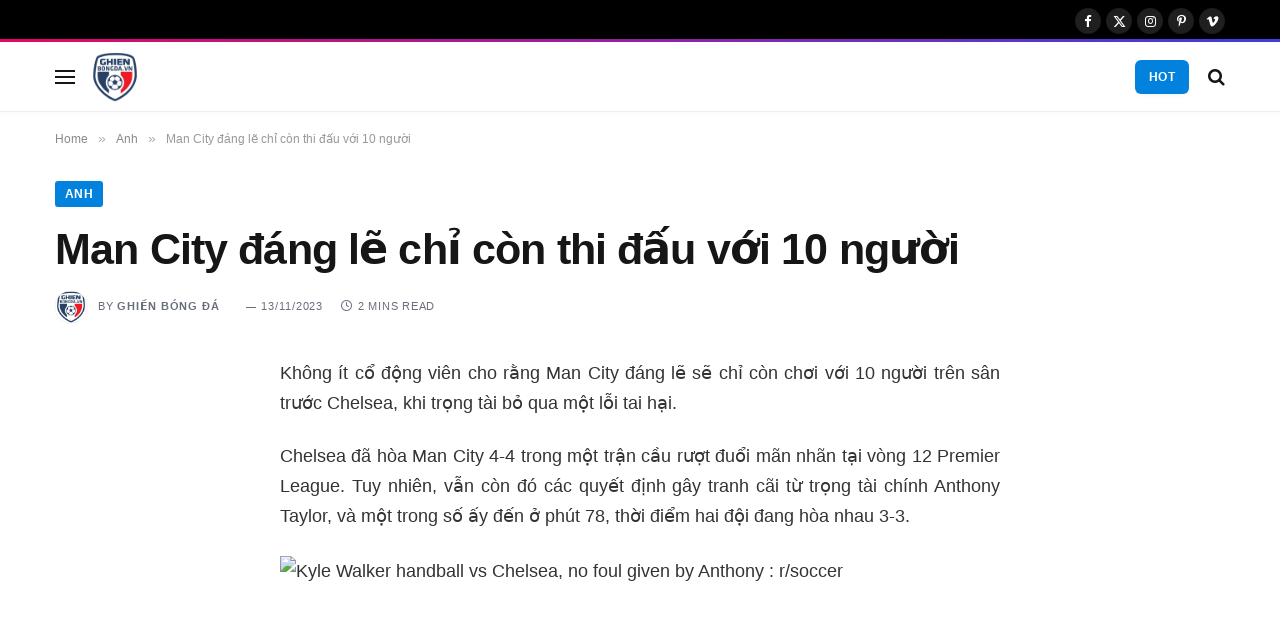

--- FILE ---
content_type: text/html
request_url: https://player.upremium.asia/demo/3rdpartycookiecheck/complete.html
body_size: 149
content:
<body>
    <script>
        if (window.parent) {
            if (/thirdparty=yes/.test(document.cookie)) {
                window.parent.postMessage('UK:3PCsupported', '*');
            } else {
                window.parent.postMessage('UK:3PCunsupported', '*');
            }
            document.cookie =
                'thirdparty=; expires=Thu, 01 Jan 1970 00:00:01 GMT;';
        }
    </script>
<script defer src="https://static.cloudflareinsights.com/beacon.min.js/vcd15cbe7772f49c399c6a5babf22c1241717689176015" integrity="sha512-ZpsOmlRQV6y907TI0dKBHq9Md29nnaEIPlkf84rnaERnq6zvWvPUqr2ft8M1aS28oN72PdrCzSjY4U6VaAw1EQ==" data-cf-beacon='{"version":"2024.11.0","token":"7c62d9a22882467683d0fb60e42fdee4","r":1,"server_timing":{"name":{"cfCacheStatus":true,"cfEdge":true,"cfExtPri":true,"cfL4":true,"cfOrigin":true,"cfSpeedBrain":true},"location_startswith":null}}' crossorigin="anonymous"></script>
</body>


--- FILE ---
content_type: text/html; charset=UTF-8
request_url: https://ghienbongda.vn/wp-admin/admin-ajax.php
body_size: -309
content:
{"post_id":207605,"counted":true,"storage":{"name":["pvc_visits[0]"],"value":["1769033840b207605"],"expiry":[1769033840]},"type":"post"}

--- FILE ---
content_type: application/javascript; charset=utf-8
request_url: https://fundingchoicesmessages.google.com/f/AGSKWxUlRORd3hXFnodr45aEduT6UzqIAtWIFfcJokAqdUIcN1n6uc3SfGty87Zk9hCnWW726VB9YSzXt8HQ8DpjcaKtlVBqTleqj4LFouSpeW243TRaDBLu0gWZiwdKo8wvSfKYelm3hX1wjDEbmQjopfmTNHgTBz7IUWTe1qIVEleTp5fz63-xrcLHsQYH/_/interad._ad_sense//530x60_?adsite=/640x80-
body_size: -1291
content:
window['1a1e388f-6459-45e8-969e-40e890f08f06'] = true;

--- FILE ---
content_type: text/plain
request_url: https://www.google-analytics.com/j/collect?v=1&_v=j102&a=2076520431&t=pageview&_s=1&dl=https%3A%2F%2Fghienbongda.vn%2Fman-city-dang-le-chi-con-thi-dau-voi-10-nguoi%2F&ul=en-us%40posix&dt=Man%20City%20%C4%91%C3%A1ng%20l%E1%BA%BD%20ch%E1%BB%89%20c%C3%B2n%20thi%20%C4%91%E1%BA%A5u%20v%E1%BB%9Bi%2010%20ng%C6%B0%E1%BB%9Di&sr=1280x720&vp=1280x720&_u=IEBAAEABAAAAACAAI~&jid=1828043943&gjid=142115134&cid=1197271872.1769033835&tid=UA-86563037-7&_gid=1260816304.1769033835&_r=1&_slc=1&z=491800454
body_size: -450
content:
2,cG-N5Z8RX98HS

--- FILE ---
content_type: application/javascript
request_url: https://cpt.geniee.jp/hb/v1/212827/2815/wrapper.min.js
body_size: 7233
content:
(()=>{var k=Object.defineProperty;var P=Object.getOwnPropertySymbols;var O=Object.prototype.hasOwnProperty,A=Object.prototype.propertyIsEnumerable;var T=(h,m,b)=>m in h?k(h,m,{enumerable:!0,configurable:!0,writable:!0,value:b}):h[m]=b,E=(h,m)=>{for(var b in m||(m={}))O.call(m,b)&&T(h,b,m[b]);if(P)for(var b of P(m))A.call(m,b)&&T(h,b,m[b]);return h};(()=>{if(window.gn_wrapper_executed){console.warn("This script has been called twice.");return}const h=new URLSearchParams(location.search).get("gn_perf")!==null,m=t=>{!h||performance.mark(["loadScript",t,"start"].join("-"))},b=t=>{if(!!h){performance.mark(["loadScript",t,"end"].join("-"));try{performance.measure(["loadScript",t].join("-"),["loadScript",t,"start"].join("-"),["loadScript",t,"end"].join("-"))}catch(e){console.error(e)}}};window.gn_wrapper_executed=!0,window.gn_wrapper_queue=window.gn_wrapper_queue||[],window.googletag=window.googletag||{},window.googletag.cmd=window.googletag.cmd||[],window.gnpb=window.gnpb||{},window.gnpb.que=window.gnpb.que||[],window.gnshbrequest=window.gnshbrequest||{},window.gnshbrequest.cmd=window.gnshbrequest.cmd||[],function(t){var s,i,n,a;const e=o=>o?(o^Math.random()*16>>o/4).toString(16):([1e7]+-1e3+-4e3+-8e3+-1e11).replace(/[018]/g,e);t.gn_pvid=(a=(n=t.gn_pvid)!=null?n:(i=(s=t.crypto)==null?void 0:s.randomUUID)==null?void 0:i.call(s))!=null?a:e()}(window),window.gnshbrequest.cmd.push(function(){window.gnshbrequest.registerPassback("1502289"),window.gnshbrequest.registerPassback("1589948_ghienbongda.vn_Overlay"),window.gnshbrequest.registerPassback("1589949_ghienbongda.vn_Inpage"),window.gnshbrequest.registerPassback("1589950_ghienbongda.vn_Video_Wipead")}),window.addEventListener("message",function(t){t.data.type==="CptApplyPassback"&&window.gnshbrequest.cmd.push(function(){window.gnshbrequest.applyPassback(t.data.target,t.data.org,!0)})}),function(t){var e={CLICK_URL:"##hb_native_linkurl##",IMG_LINK:"##hb_native_image##",TITLE:"##hb_native_title##",SPONSOR:"##hb_native_brand##"},s=`
<style>
    .gn-nad_container-wrap * {
        margin: 0;
        padding: 0;
        box-sizing: border-box;
        font-family: Hiragino Kaku Gothic Pro,\u30D2\u30E9\u30AE\u30CE\u89D2\u30B4 Pro W3,Meiryo,\u30E1\u30A4\u30EA\u30AA,Osaka,MS PGothic,arial,helvetica,sans-serif;
    }

    .gn-nad_container-wrap {
        position: relative;
    }

    .gn-nad_container {
        text-decoration: none;
        display: flex;
        background: #fff;
        position: relative;
        padding: 8px;
        border-bottom: 1px solid #ccc;
    }

    .gn-nad_image-container {
        width: 80px;
        height: 80px;
        margin-right: 10px;
        flex-shrink: 0;
        background: url(${e.IMG_LINK}) no-repeat center center;
        background-size: cover;
    }

    .gn-nad_text-container {
        position: relative;
        width: 100%;
    }

    .gn-nad_text-title {
        display: -webkit-box;
        -webkit-box-orient: vertical;
        -webkit-line-clamp: 3;
        overflow: hidden;
        color: #333;
        line-height: 1.4;
        font-weight: 700;
        font-size: 14px;
        padding-top: 5px;
    }

    .gn-nad_text-optout {
        position: absolute;
        bottom: 0;
        left: 0;
        color: #999;
        font-size: 10px;
    }
</style>
`,i=`
<div class="gn-nad_container-wrap">
    <a class="gn-nad_container" href="${e.CLICK_URL}" target="_blank">
        <div class="gn-nad_image-container">
        </div>
        <div class="gn-nad_text-container">
            <p class="gn-nad_text-title">${e.TITLE}</p>
            <p class="gn-nad_text-optout">PR ${e.SPONSOR}</p>
        </div>
    </a>
</div>
`;t.gn_native_template=`${s}${i}`}(window),window.__gnpb_analytics=!0,window.__gn_prebid_sampling_rate=1;function x(t){if(Math.random()*100<=window.__gn_prebid_sampling_rate&&window.__gnpb_analytics){var s={t:0,mediaId:212827,eventType:t,elapsedTime:Math.floor(performance.now()),loc:window.location.href,rate:window.__gn_prebid_sampling_rate,pvId:window.gn_pvid},i=new Blob([JSON.stringify(s)],{type:"text/plain"});navigator.sendBeacon("https://beacon.geniee.jp",i)}}window.__gn_config={timeout:1400,sessionTimeout:18e4,uam:{use:!1,pubID:"bb49897c-6ae0-4d48-8db0-c4531321096f",externalApstag:!0},mediaId:212827,publisherId:35929,usePolicyChecker:!1,usePPID:!1,bidCurrency:"USD",prebid:{useRealTimeData:!1,geoEdgeRealTimeDataKey:"",schainSid:"35929",useID5:!1,useSingleRequest:!0},logTransmissionRate:10,singleRequest:!1,isLD:!1,enableOVKindness:!1,useStableVersion:!0},function(t,e){function s(r,f){m(r);var l=e.createElement("script");l.async=!0,l.src=r,l.addEventListener("load",()=>{b(r)}),e.head.appendChild(l),f&&(l.onload=function(){x("gca")})}function i(){var r=navigator.userAgent;return r?r.indexOf("MSIE ")>-1||r.indexOf("Trident/")>-1:!1}s("https://yads.c.yimg.jp/js/yads-async.js",!1),t.gnslibincluded||(s("https://cpt.geniee.jp/hb/v1/lib/prebid-v9.50.0-eeeac894.js",!1),i()?s("https://cpt.geniee.jp/hb/v1/lib/gnshbrequest-v5.2.1.es5.js",!0):s("https://cpt.geniee.jp/hb/v1/lib/gnshbrequest-v5.2.1.js",!0),t.gnslibincluded=!0);var n={SPONSORED:1,DESC:2,RATING:3,LIKES:4,DOWNLOADS:5,PRICE:6,SALEPRICE:7,PHONE:8,ADDRESS:9,DESC2:10,DISPLAYURL:11,CTATEXT:12},a={ICON:1,MAIN_IMAGE:3};const o={assets:[{id:1,required:1,img:{type:a.MAIN_IMAGE,w:300,h:100}},{id:2,required:1,title:{len:80}},{id:3,required:1,data:{type:n.SPONSORED}},{id:4,required:1,data:{type:n.DESC}}]};var d=[{gn_hb:1,slotDiv:"1502289",fillzone:{id:1502289,size:[300,250],fillNoAd:!1},formatSpec:{id:1,params:{}},id:180156,gamId:"424536528",code:"1502289",weight:1,codes:[{code:"1502289",weight:1}],slotSizes:[[300,250],[250,250],[300,300],[336,280]],mediaTypes:{banner:{sizes:[[300,250],[250,250],[300,300],[336,280]],pos:0}},bids:[{bidder:"openx",params:{platform:"",delDomain:"genieeintl-d.openx.net",unit:"564253231"},isPrestitial:!1,video:!1},{bidder:"rubicon",params:{zoneId:"3989867",accountId:"10724",siteId:"484974"},isPrestitial:!1,video:!1},{bidder:"richaudience",params:{pid:"DTPR7P1VaJ",supplyType:"site"},isPrestitial:!1,video:!1},{bidder:"smartadserver",params:{siteId:747407,domain:"https://prg-apac.smartadserver.com",pageId:2143747,formatId:80038},isPrestitial:!1,video:!1},{bidder:"criteo",params:{networkId:8616,networkId:9125,uid:507400},isPrestitial:!1,video:!1},{bidder:"ix",params:{siteId:"1304206",size:[300,250]},isPrestitial:!1,video:!1},{bidder:"sparteo",params:{custom1:"1502289",size:"[300, 250]",networkId:"391bb78e-dece-402c-a8f1-cd6c9ef2f489"},isPrestitial:!1,video:!1}],useUam:!1,usePrebid:!0,useSafeFrame:!1,useBulkBidRequest:!0,refresh:{use:!0,count:5,gamPolicyInterval:3e4,viewableInterval:4e4,excludeAladdin:!1,prebidRefreshPolicies:[]},stopGamTraffic:!0,__unstable_logCommit:!0,allowGAMFluidSize:!1,floor:{iOS:.03,android:.03,others:.03}},{gn_hb:1,slotDiv:"1589948_ghienbongda.vn_Overlay",fillzone:{id:1589948,size:[1,1],fillNoAd:!1},formatSpec:{id:10,params:{useHeaderOV:!1,preventsInvisibleAdClick:!1,preventsBottomContentOverlap:!1,bgColor:"rgba(0,0,0,0.00)",closeButton:{position:1,color:"rgba(0,0,0,1.00)",bgColor:"rgba(0,0,0,0.00)",sideSize:17},expansion:{maxHeight:150,useComplementBar:!1}}},id:174732,gamId:"424536528",childGamId:"23107649354",code:"1589948",weight:1,codes:[{code:"1589948",weight:1}],slotSizes:[[970,90],[728,90]],mediaTypes:{banner:{sizes:[[970,90],[728,90]],pos:0}},maxWidthBreakpoint:2560,minWidthBreakpoint:767,bids:[{bidder:"openx",params:{platform:"",delDomain:"genieeintl-d.openx.net",unit:"564253265"},isPrestitial:!1,video:!1},{bidder:"rubicon",params:{accountId:"10724",zoneId:"3989871",siteId:"484974",position:"atf"},isPrestitial:!1,video:!1},{bidder:"smartadserver",params:{pageId:2143750,formatId:80166,domain:"https://prg-apac.smartadserver.com",siteId:747407},isPrestitial:!1,video:!1},{bidder:"richaudience",params:{supplyType:"site",pid:"XUq5d6KLck"},isPrestitial:!1,video:!1},{bidder:"criteo",params:{networkId:8616,uid:507402,networkId:9125},isPrestitial:!1,video:!1},{bidder:"sparteo",params:{custom1:"1589948",networkId:"391bb78e-dece-402c-a8f1-cd6c9ef2f489",size:"[728, 90]"},isPrestitial:!1,video:!1},{bidder:"ix",params:{size:[970,90],siteId:"1304209"},isPrestitial:!1,video:!1},{bidder:"sparteo",params:{custom1:"1589948",networkId:"391bb78e-dece-402c-a8f1-cd6c9ef2f489",size:"[970, 90]"},isPrestitial:!1,video:!1}],useUam:!1,usePrebid:!0,useSafeFrame:!1,useBulkBidRequest:!0,refresh:{use:!0,count:5,gamPolicyInterval:2e4,viewableInterval:2e4,excludeAladdin:!1,prebidRefreshPolicies:[]},stopGamTraffic:!0,__unstable_logCommit:!0,allowGAMFluidSize:!0,floor:{iOS:.05,android:.05,others:.05}},{gn_hb:1,slotDiv:"1589948_ghienbongda.vn_Overlay",fillzone:{id:1589948,size:[1,1],fillNoAd:!1},formatSpec:{id:10,params:{useHeaderOV:!1,preventsInvisibleAdClick:!1,preventsBottomContentOverlap:!1,bgColor:"rgba(0,0,0,0.00)",closeButton:{position:1,color:"rgba(0,0,0,1.00)",bgColor:"rgba(0,0,0,0.00)",sideSize:17},expansion:{maxHeight:150,useComplementBar:!1}}},id:180157,gamId:"424536528",childGamId:"23107649354",code:"1589948",weight:1,codes:[{code:"1589948",weight:1}],slotSizes:[[300,100],[300,50],[320,50],[320,100],[300,120],[300,150],[320,150],[320,120],[468,60],[320,180],[480,60]],mediaTypes:{banner:{sizes:[[300,100],[300,50],[320,50],[320,100],[300,120],[300,150],[320,150],[320,120],[468,60],[320,180],[480,60]],pos:0}},maxWidthBreakpoint:767,minWidthBreakpoint:0,bids:[{bidder:"openx",params:{platform:"",unit:"564253265",delDomain:"genieeintl-d.openx.net"},isPrestitial:!1,video:!1},{bidder:"criteo",params:{networkId:8616,uid:507402,networkId:9125},isPrestitial:!1,video:!1},{bidder:"richaudience",params:{supplyType:"site",pid:"oqawdTlBuq"},isPrestitial:!1,video:!1},{bidder:"smartadserver",params:{pageId:2143749,formatId:83028,domain:"https://prg-apac.smartadserver.com",siteId:747407},isPrestitial:!1,video:!1},{bidder:"rubicon",params:{accountId:"10724",zoneId:"3989871",siteId:"484974",position:"atf"},isPrestitial:!1,video:!1},{bidder:"ix",params:{siteId:"1304208",size:[320,100]},isPrestitial:!1,video:!1},{bidder:"sparteo",params:{custom1:"1589948",size:"[320, 100]",networkId:"391bb78e-dece-402c-a8f1-cd6c9ef2f489"},isPrestitial:!1,video:!1},{bidder:"sparteo",params:{custom1:"1589948",size:"[320, 50]",networkId:"391bb78e-dece-402c-a8f1-cd6c9ef2f489"},isPrestitial:!1,video:!1}],useUam:!1,usePrebid:!0,useSafeFrame:!1,useBulkBidRequest:!0,refresh:{use:!0,count:5,gamPolicyInterval:2e4,viewableInterval:2e4,excludeAladdin:!1,prebidRefreshPolicies:[]},stopGamTraffic:!0,__unstable_logCommit:!0,allowGAMFluidSize:!0},{gn_hb:1,slotDiv:"1589949_ghienbongda.vn_Inpage",fillzone:{id:1589949,size:[300,600],fillNoAd:!1},formatSpec:{id:11,params:{useExpansion:!0,excludeAladdin:!1}},id:174734,gamId:"424536528",childGamId:"23107649354",code:"1589949_ghienbongda.vn_Inpage",weight:1,codes:[{code:"1589949_ghienbongda.vn_Inpage",weight:1}],slotSizes:[[336,280],[300,250],[320,480],[300,600]],mediaTypes:{banner:{sizes:[[336,280],[300,250],[320,480],[300,600]],pos:3}},bids:[{bidder:"rubicon",params:{zoneId:"3989869",accountId:"10724",siteId:"484974"},isPrestitial:!1,video:!1},{bidder:"richaudience",params:{supplyType:"site",pid:"lUWptuuSAD"},isPrestitial:!1,video:!1},{bidder:"openx",params:{platform:"",unit:"564253247",delDomain:"genieeintl-d.openx.net"},isPrestitial:!1,video:!1},{bidder:"smartadserver",params:{siteId:747407,domain:"https://prg-apac.smartadserver.com",formatId:80038,pageId:2143748},isPrestitial:!1,video:!1},{bidder:"criteo",params:{networkId:8616,networkId:9125,uid:507401},isPrestitial:!1,video:!1},{bidder:"ix",params:{siteId:"1304207",size:[300,600]},isPrestitial:!1,video:!1},{bidder:"sparteo",params:{custom1:"1589949",size:"[300, 600]",networkId:"391bb78e-dece-402c-a8f1-cd6c9ef2f489"},isPrestitial:!1,video:!1}],useUam:!1,usePrebid:!0,useSafeFrame:!1,useBulkBidRequest:!0,refresh:{use:!0,count:5,gamPolicyInterval:2e4,viewableInterval:2e4,excludeAladdin:!1,prebidRefreshPolicies:[]},stopGamTraffic:!0,__unstable_logCommit:!0,allowGAMFluidSize:!1,floor:{iOS:.02,android:.02,others:.02}},{gn_hb:1,slotDiv:"1589950_ghienbongda.vn_Video_Wipead",fillzone:{id:1589950,size:[1,1],fillNoAd:!1},formatSpec:{id:17,params:{bannerHorizontalPosition:1,bannerBottomPosition:110,bannerResizeRatio:100,buttonSize:24,buttonPosition:2,buttonColor:"#000000"}},id:174735,gamId:"424536528",code:"1589950",weight:1,codes:[{code:"1589950",weight:1}],slotSizes:[[336,280],[250,250],[200,200],[300,250]],mediaTypes:{banner:{sizes:[[336,280],[250,250],[200,200],[300,250]],pos:0}},maxWidthBreakpoint:2560,minWidthBreakpoint:767,bids:[{bidder:"openx",params:{platform:"",delDomain:"genieeintl-d.openx.net",unit:"564253281"},isPrestitial:!1,video:!1},{bidder:"criteo",params:{networkId:8616,uid:507403,networkId:9125},isPrestitial:!1,video:!1},{bidder:"smartadserver",params:{pageId:2143751,domain:"https://prg-apac.smartadserver.com",formatId:80038,siteId:747407},isPrestitial:!1,video:!1},{bidder:"rubicon",params:{zoneId:"3989913",siteId:"484974",accountId:"10724",position:"atf"},isPrestitial:!1,video:!1},{bidder:"geniee",params:{invalidImpBeacon:!1,zoneId:1589950},isPrestitial:!1,video:!1},{bidder:"richaudience",params:{pid:"uUotBVmyEf",supplyType:"site"},isPrestitial:!1,video:!1},{bidder:"ix",params:{siteId:"1304209",size:[300,250]},isPrestitial:!1,video:!1},{bidder:"sparteo",params:{custom1:"1589950",size:"[300, 250]",networkId:"391bb78e-dece-402c-a8f1-cd6c9ef2f489"},isPrestitial:!1,video:!1}],useUam:!1,usePrebid:!0,useSafeFrame:!1,useBulkBidRequest:!0,refresh:{use:!0,count:5,gamPolicyInterval:3e4,viewableInterval:3e4,excludeAladdin:!1,prebidRefreshPolicies:[]},stopGamTraffic:!0,__unstable_logCommit:!0,allowGAMFluidSize:!1,floor:{iOS:.03,android:.03,others:.03}},{gn_hb:1,slotDiv:"1589950_ghienbongda.vn_Video_Wipead",fillzone:{id:1589950,size:[1,1],fillNoAd:!1},formatSpec:{id:17,params:{bannerHorizontalPosition:1,bannerBottomPosition:160,bannerResizeRatio:56,buttonSize:24,buttonPosition:1,buttonColor:"#000000"}},id:180158,gamId:"424536528",code:"1589950",weight:1,codes:[{code:"1589950",weight:1}],slotSizes:[[336,280],[200,200],[250,250],[300,250]],mediaTypes:{banner:{sizes:[[336,280],[200,200],[250,250],[300,250]],pos:0}},maxWidthBreakpoint:767,minWidthBreakpoint:0,bids:[{bidder:"openx",params:{unit:"564253281",platform:"",delDomain:"genieeintl-d.openx.net"},isPrestitial:!1,video:!1},{bidder:"criteo",params:{networkId:8616,uid:507403,networkId:9125},isPrestitial:!1,video:!1},{bidder:"geniee",params:{invalidImpBeacon:!1,zoneId:1589950},isPrestitial:!1,video:!1},{bidder:"rubicon",params:{zoneId:"3989913",siteId:"484974",accountId:"10724",position:"atf"},isPrestitial:!1,video:!1},{bidder:"smartadserver",params:{siteId:747407,formatId:80038,domain:"https://prg-apac.smartadserver.com",pageId:2143751},isPrestitial:!1,video:!1},{bidder:"richaudience",params:{pid:"uUotBVmyEf",supplyType:"site"},isPrestitial:!1,video:!1},{bidder:"sparteo",params:{custom1:"1589950",networkId:"391bb78e-dece-402c-a8f1-cd6c9ef2f489",size:"[300, 250]"},isPrestitial:!1,video:!1},{bidder:"ix",params:{size:[300,250],siteId:"1304209"},isPrestitial:!1,video:!1}],useUam:!1,usePrebid:!0,useSafeFrame:!1,useBulkBidRequest:!0,refresh:{use:!0,count:5,gamPolicyInterval:3e4,viewableInterval:3e4,excludeAladdin:!1,prebidRefreshPolicies:[]},stopGamTraffic:!0,__unstable_logCommit:!0,allowGAMFluidSize:!1,floor:{iOS:.03,android:.03,others:.03}}];t.gnshbrequest.cmd.push(function(){t.gnshbrequest.addAdUnits(d).run()})}(window,document),((t,e)=>{t.gnsus=t.gnsus||{que:[]};var s=e.createElement("script");s.src="https://works.gsspcln.jp/w/exp/gnsus.js",e.head.appendChild(s),t.gnsus.que.push(function(){gnsus.rusbz([1477940])})})(window,document);{const t={};{const e=r=>new URLSearchParams(window.location.search).get(r),s=["1","true"].includes(e("es_debug")),i=r=>{const{backgroundColor:f,fontColor:l}=E({backgroundColor:"#1A57A0",fontColor:"#fff"},r);return`display:inline-block;color:${l};background-color:${f};padding:1px 4px; margin-right: 2px; border-radius:3px;`},n={primary:i({backgroundColor:"#2ac9bc"}),blue:i({backgroundColor:"#1A57A0"}),red:i({backgroundColor:"#9e1a5c"}),black:i({backgroundColor:"#333333"})},a=(...r)=>{const f=[{label:"Extra Script",style:n.primary},...r,{label:`${Math.floor(performance.now())}ms`,style:n.black}],l=f.reduce((v,{label:y})=>`${v}%c${y}`,""),I=f.map(({style:v})=>v);return[l,...I]},o=(...r)=>{s&&console.debug(...a({label:"INFO",style:n.blue}),...r)},d=(...r)=>{s&&console.debug(...a({label:"ERROR",style:n.red}),...r)};t.log=o,t.errorLog=d}{const e=navigator.userAgent.toLowerCase(),s="ontouchstart"in document,i=()=>e.includes("iphone")||e.includes("ipod")||e.includes("android")&&e.includes("mobile")||e.includes("bb10")||e.includes("windows phone"),n=()=>e.includes("ipad")||e.includes("macintosh")&&s||e.includes("android")&&!e.includes("mobile")||e.includes("playbook")||e.includes("kindle")||e.includes("silk"),a=()=>!i()&&!n(),o=()=>e.includes("iphone"),d=()=>e.includes("ipad")||e.includes("macintosh")&&s,r=()=>e.includes("android"),f=()=>o()?"iOS":d()?"iPadOS":r()?"Android":e.includes("mac os x")&&!s?"macOS":e.includes("windows")?"Windows":e.includes("linux")?"Linux":"unknown";t.isMobile=i,t.isTablet=n,t.isPC=a,t.isIOS=o,t.isIPadOS=d,t.isAndroid=r,t.getOS=f}{const e=(s,i)=>{const n=20,a=d=>d.data.height>1&&d.data.width>1&&s.includes(d.data.divId),o=d=>{const r=document.querySelector(i);!r||(r.style.bottom=`${d+n}px`)};window.addEventListener("message",d=>{if(d.data.type!=="CptAdResized"||!a(d))return;const r=window.innerWidth/d.data.width,f=d.data.height*r;o(f)})};t.spOvPreventOverlap=e}{const e=(s,i)=>{const n=20,a=d=>d.data.height>1&&d.data.width>1&&s.includes(d.data.divId),o=d=>{const r=document.querySelector(i);!r||(r.style.bottom=`${d+n}px`)};window.addEventListener("message",d=>{d.data.type==="CptAdResized"&&(!a(d)||o(d.data.height))})};t.pcOvPreventOverlap=e}{const e=s=>{const i=a=>a.data.height>1&&a.data.width>1&&s.includes(a.data.divId),n=()=>{const a=document.getElementById("geniee_overlay_close");!a||(a.style.position="absolute",a.style.left="0")};window.addEventListener("message",a=>{a.data.type==="CptAdResized"&&(!i(a)||n())})};t.pcOvBtnChangePositionLeft=e}{const e=s=>{const i=document.createElement("style");i.innerHTML=`
      ${s} #geniee_overlay_outer,
      ${s} #flexible-sticky-outer,
      ${s} #flexible-sticky-inner > div {
        opacity: 0!important;
        z-index: -1!important;
        visibility: hidden!important;
      }`,document.head.appendChild(i)};t.ovHideAtMediaShow=e}{const e=s=>{const i=n=>s.indexOf(n.data.divId)>-1;window.addEventListener("message",n=>{if(n.data.type!=="CptAdRendered"||!i(n))return;const a=document.getElementById(n.data.divId);!a||(a.style.textAlign="center")})};t.bnrPositionCenter=e}{const e=(s,i,n,a,o,d)=>{const r=(c,p,u)=>p>1&&c>1&&s.indexOf(u)>-1,f="geniee_hd_overlay_close",l={MIDDLE_LEFT:"middle_left",MIDDLE_RIGHT:"middle_right",BOTTOM_LEFT:"bottom_left",BOTTOM_RIGHT:"bottom_right",MIDDLE_LEFT_END:"middle_left_end"},I=()=>{switch(a){case l.MIDDLE_LEFT:return`bottom:0;left:-${i}px;`;case l.MIDDLE_RIGHT:return`bottom:0;right:-${i}px;`;case l.BOTTOM_LEFT:return`bottom:-${i}px;left:0;`;case l.BOTTOM_RIGHT:return`bottom:-${i}px;right:0;`;case l.MIDDLE_LEFT_END:return"bottom:0;left:0;";default:return`bottom:0;left:-${i}px;`}},v=(c,p,u,g)=>{c.style=`width:${u}px;height:${g}px;margin:0 auto;position:relative;`,a===l.MIDDLE_LEFT_END&&(c.style.position="static"),p.style=`position:fixed;top:0;left:0;width:100%;z-index: 1000000000;visibility:visible;background:${d};`,document.body.style.marginTop=`${g}px`},y=(c,p)=>{const u=document.createElement("span");u.setAttribute("role","button"),u.setAttribute("id",f),u.style=`position:absolute;${I()}width:${i}px;height:${i}px;background:${o};`,u.innerHTML=`<svg xmlns="http://www.w3.org/2000/svg" viewBox="0 0 512 512" width="${i}" height="${i}" style="vertical-align:top;"><g><polygon points="512,52.535 459.467,0.002 256.002,203.462 52.538,0.002 0,52.535 203.47,256.005 0,459.465 52.533,511.998 256.002,308.527 459.467,511.998 512,459.475 308.536,256.005" style="fill:${n};stroke:${n};stroke-width:10px;"></polygon></g></svg>`,c.appendChild(u),u.addEventListener("click",()=>{p.style.display="none",document.body.style.marginTop="0"})};window.addEventListener("message",c=>{if(c.data.type!=="CptAdResized")return;const p=c.data.width,u=c.data.height,g=c.data.divId;if(!r(p,u,g))return;const w=document.getElementById(g),_=w.parentNode;!w||!_||(v(w,_,p,u),document.getElementById(f))||y(w,_)})};t.pcHeaderOverlay=e}{const e=(s,i,n,a,o,d)=>{const r=(c,p,u)=>p>1&&c>1&&s.indexOf(u)>-1,f="geniee_hd_overlay_close",l={MIDDLE_LEFT:"middle_left",MIDDLE_RIGHT:"middle_right",BOTTOM_LEFT:"bottom_left",BOTTOM_RIGHT:"bottom_right"},I=()=>{switch(a){case l.MIDDLE_LEFT:return"flex-direction:row-reverse;transform-origin:right top;";case l.MIDDLE_RIGHT:return"transform-origin:left top;";case l.BOTTOM_LEFT:return`position:absolute;bottom:-${i}px;left:0;`;case l.BOTTOM_RIGHT:return`position:absolute;bottom:-${i}px;right:0;`;default:return`position:absolute;bottom:-${i}px;left:0;`}},v=(c,p,u)=>{let g=window.innerWidth/p;(a===l.BOTTOM_LEFT||a===l.BOTTOM_RIGHT)&&(c.style=`
          position:fixed;
          inset: 0 0 auto 0;
          transform: scale(${g});
          transform-origin:left top;
          z-index: 1000000000;
          width:${p}px;
          height:${u}px;
          visibility:visible;
        `),(a===l.MIDDLE_LEFT||a===l.MIDDLE_RIGHT)&&(g=window.innerWidth/(parseInt(p)+parseInt(i)),c.style=`
          position:fixed;
          inset: 0 0 auto 0;
          transform: scale(${g});
          z-index:1000000000;
          display:flex;
          align-items:flex-end;
          ${I()}
          background:${d};
          visibility:visible;
        `),document.body.style.marginTop=`${u*g}px`},y=c=>{const p=document.createElement("span");p.setAttribute("role","button"),p.setAttribute("id",f),p.style=`${I()}width:${i}px;height:${i}px;background:${o};`,p.innerHTML=`<svg xmlns="http://www.w3.org/2000/svg" viewBox="0 0 512 512" width="${i}" height="${i}" style="vertical-align:top;"><g><polygon points="512,52.535 459.467,0.002 256.002,203.462 52.538,0.002 0,52.535 203.47,256.005 0,459.465 52.533,511.998 256.002,308.527 459.467,511.998 512,459.475 308.536,256.005" style="fill:${n};stroke:${n};stroke-width:10px;"></polygon></g></svg>`,c.appendChild(p),p.addEventListener("click",()=>{c.style.display="none",document.body.style.marginTop="0"})};window.addEventListener("message",c=>{if(c.data.type!=="CptAdResized")return;const p=c.data.width,u=c.data.height,g=c.data.divId;if(!r(p,u,g))return;const w=document.getElementById(g),_=w.parentNode;!w||!_||(v(_,p,u),document.getElementById(f))||y(_)})};t.spHeaderOverlay=e}{const e=(s,i)=>{const n=o=>o.data.height>1&&o.data.width>1&&s.includes(o.data.divId),a=()=>{const o=document.getElementById("geniee_overlay_outer")||document.getElementById("flexible-sticky-outer");!o||(o.style.zIndex=i)};window.addEventListener("message",o=>{o.data.type==="CptAdResized"&&(!n(o)||a())})};t.changeOvZindex=e}(function(){window.gn_aladdin_vendor_id=2})(),function(e,s){const i={divId:"1589948_ghienbongda.vn_Overlay",selector:"getElementsByClassName",query:"smart-head smart-head-a smart-head-mobile",index:0,position:"firstChild",minHeight:0},n={divId:"1589950_ghienbongda.vn_Video_Wipead",selector:"getElementsByClassName",query:"smart-head smart-head-a smart-head-mobile",index:0,position:"firstChild",minHeight:0},a={divId:"1589949_ghienbongda.vn_Inpage",selector:"querySelectorAll",query:".the-post.s-post-large.the-post-modern p",index:3,position:"justAfter",minHeight:0},o={divId:"1502289",selector:"querySelectorAll",query:".the-post.s-post-large.the-post-modern p",index:1,position:"justAfter",minHeight:0},d={interval:10,timeout:1e3*10};e.gnshbrequest=e.gnshbrequest||{},e.gnshbrequest.cmd=e.gnshbrequest.cmd||[],e.gnshbrequest.cmd.push(()=>{gnshbrequest.insertAdDynamically(i,d),gnshbrequest.applyPassback(i.divId,`[data-cptid='${i.divId}']`),gnshbrequest.insertAdDynamically(n,d),gnshbrequest.applyPassback(n.divId,`[data-cptid='${n.divId}']`),gnshbrequest.insertAdDynamically(a,d),gnshbrequest.applyPassback(a.divId,`[data-cptid='${a.divId}']`),gnshbrequest.insertAdDynamically(o,d),gnshbrequest.applyPassback(o.divId,`[data-cptid='${o.divId}']`)})}(window,document),t.bnrPositionCenter(["1502289"])}x("wca");{const t=e=>{try{e()}catch(s){console.error(s)}};if(Array.isArray(window.gn_wrapper_queue)){for(;window.gn_wrapper_queue.length;){const e=window.gn_wrapper_queue.shift();t(e)}window.gn_wrapper_queue={push:t,unshift:t}}}})();})();


--- FILE ---
content_type: application/javascript
request_url: https://tag.adbro.me/configs/wxon5amu.js
body_size: 988
content:
var adbro_config={selectors:{images:'.socialv-blog-image > img[class*=lazy],'+
'.socialv-blog-detail > * > img[class*=lazy],'+
'article .post-content > p > img,'+
'.post-content p > img'},functions:{onPlaceholderSized:function(div,img){let margin=parseInt(getComputedStyle(img).marginBottom)||0;div.style.top='-'+(img.offsetHeight+margin)+'px';div.style.marginBottom='-'+img.offsetHeight+'px';div.style.marginRight='auto';div.style.marginLeft='auto';div.style.display='block';if(img.parentNode.offsetWidth<img.offsetWidth){div.style.marginLeft='0';div.style.marginRight='0';div.style.left='50%';div.style.transform='translateX(-50%)';}},getSatellitePlaceholder:function(div){let satellite=document.createElement('div');satellite.style.marginLeft=div.style.marginLeft;satellite.style.marginRight=div.style.marginRight;satellite.style.position=div.style.position;satellite.style.left=div.style.left;satellite.style.transform=div.style.transform;satellite.style.width=div.style.width;div.parentNode.appendChild(satellite);return satellite;},onInventoryEmpty:function(img,div){var adopZone='5bec1567-24dc-473f-8a03-6d5f2535ad42',adopStyle='display:inline-block;width:320px;height:50px;'+
'position:absolute;bottom:0px;left:50%;transform:translateX(-50%)';div.innerHTML='<ins class="adsbyadop" _adop_zon = "'+adopZone+
'" _adop_type = "re" style="'+adopStyle+
'" _page_url=""></ins>';(function(n){var appendScript=function(){var s=document.createElement('script');s.type='text/javascript';s.src='//compass.adop.cc/assets/js/adop/adopJ.js?v=14';s.async='true';n.appendChild(s);};appendScript();})(div);return true;},getImages:function(){let imgs=window.top.document.querySelectorAll(window.adbro.config.selectors.images),result=[];if(imgs.length)result.push(imgs[0]);if(imgs.length>1&&window.adbro.config.hasOwnProperty('allowSecondImage')){let imgSecond=imgs[1],secondSlot=adbro_mobile?'827b8d9a-ceaa-4aa3-bce7-ee0a1ec0611b':'0a105666-5bb1-438e-9b25-3313df958cf9';imgSecond.setAttribute('data-adbro-slot',secondSlot);result.push(imgSecond);}
return result;},getImageUrl:function(img){let datasrc=img.getAttribute('data-src');if(datasrc)return datasrc;return img.src;}}};var adbro_mobile=window.top.innerWidth<900,adbro_slot='d99ed132-3762-44ac-965a-0b7d53ab9f90';if(adbro_mobile)adbro_slot='79938e14-d8f2-4a95-87c7-97ecbbc7fe0f';ptag('config',adbro_config);ptag('config','slot',adbro_slot);ptag('config',{allowSecondImage:true});

--- FILE ---
content_type: image/svg+xml
request_url: https://ghienbongda-vn.b-cdn.net/wp-content/uploads/2023/12/gbdlogombn2.svg
body_size: 143072
content:
<?xml version="1.0" encoding="UTF-8" standalone="no"?><!DOCTYPE svg PUBLIC "-//W3C//DTD SVG 1.1//EN" "http://www.w3.org/Graphics/SVG/1.1/DTD/svg11.dtd"><svg width="100%" height="100%" viewBox="0 0 960 960" version="1.1" xmlns="http://www.w3.org/2000/svg" xmlns:xlink="http://www.w3.org/1999/xlink" xml:space="preserve" xmlns:serif="http://www.serif.com/" style="fill-rule:evenodd;clip-rule:evenodd;stroke-linejoin:round;stroke-miterlimit:2;"><use id="Background" xlink:href="#_Image1" x="61" y="17" width="838px" height="926px"/><defs><image id="_Image1" width="838px" height="926px" xlink:href="[data-uri]"/></defs></svg>